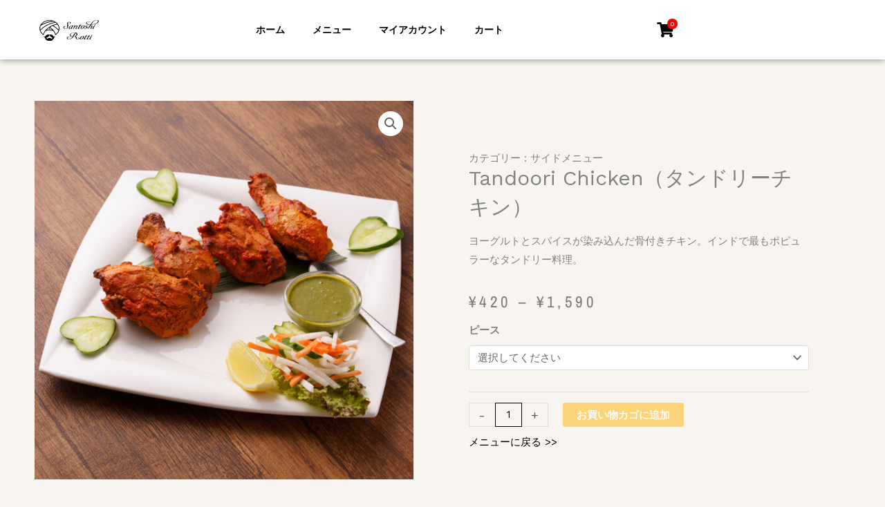

--- FILE ---
content_type: text/css
request_url: https://santoshi-toyama.com/takeout/wp-content/plugins/coderockz-woocommerce-delivery-date-time-pro/block/assets/css/frontend.css?ver=1.4.80
body_size: 1751
content:
@-webkit-keyframes spinner__animation{0%{-webkit-animation-timing-function:cubic-bezier(0.5856,0.0703,0.4143,0.9297);animation-timing-function:cubic-bezier(0.5856,0.0703,0.4143,0.9297);-webkit-transform:rotate(0);transform:rotate(0)}to{-webkit-transform:rotate(1turn);transform:rotate(1turn)}}@keyframes spinner__animation{0%{-webkit-animation-timing-function:cubic-bezier(0.5856,0.0703,0.4143,0.9297);animation-timing-function:cubic-bezier(0.5856,0.0703,0.4143,0.9297);-webkit-transform:rotate(0);transform:rotate(0)}to{-webkit-transform:rotate(1turn);transform:rotate(1turn)}}.coderockz-woo-delivery-block-container{margin-top:48px;position:relative;z-index:1}.coderockz-woo-delivery-block-container.processing,.coderockz-woo-delivery-text-label,.coderockz-woo-delivery-textarea-label{pointer-events:none}.coderockz-woo-delivery-block-container.processing>*{opacity:.5}.coderockz-woo-delivery-block-container .wc-blocks-components-select__select:focus-visible,.coderockz-woo-delivery-block-container input.form-control.input:focus-visible{outline:0!important}.coderockz-woo-delivery-block-container.processing::after{-webkit-animation:1s linear infinite spinner__animation;animation:1s linear infinite spinner__animation;-webkit-backface-visibility:hidden;backface-visibility:hidden;border:.2em solid;border-left:.2em solid transparent;border-radius:50%;-webkit-box-sizing:border-box;box-sizing:border-box;content:" ";width:1em;height:1em;left:50%;margin:-.5em 0 0 -.5em;position:absolute;top:50%;-webkit-transform:translateZ(0) scale(.5);transform:translateZ(0) scale(.5);-webkit-transform-origin:50% 50%;-ms-transform-origin:50% 50%;transform-origin:50% 50%}.coderockz-woo-delivery-block-container.processing.custom::after{opacity:0;visibility:hidden}.coderockz-woo-delivery-block-container .spinner{width:auto;max-width:54px;height:auto;-o-object-fit:cover;object-fit:cover;position:absolute;z-index:2;left:50%;top:50%;-webkit-transform:translate(-50%,-50%);-ms-transform:translate(-50%,-50%);transform:translate(-50%,-50%);display:none;-webkit-transition:.3s;-o-transition:.3s;transition:.3s}.coderockz-woo-delivery-block-container.processing>.spinner{opacity:1}.coderockz-woo-delivery-block-container.processing .spinner{display:block}.coderockz-woo-delivery-block-container input,.coderockz-woo-delivery-block-container select{cursor:pointer}.coderockz-woo-delivery-block-container input[type=number]{cursor:text}.wc-block-components-form .coderockz-woo-delivery-text-input.wc-block-components-text-input label{color:#2b2d2f}.has-error .coderockz-woo-delivery-text-input.wc-block-components-text-input label{color:#cc1818!important}.has-error .coderockz-woo-delivery-text-input.wc-block-components-text-input input[type=number],.has-error .coderockz-woo-delivery-text-input.wc-block-components-text-input input[type=text]{color:#cc1818!important;border-color:#cc1818!important}:not(.has-error) .coderockz-woo-delivery-select.wc-blocks-components-select.not-selected .wc-blocks-components-select__select{color:#aaa}.has-error .coderockz-woo-delivery-select.wc-blocks-components-select.not-selected .wc-blocks-components-select__select,.has-error .coderockz-woo-delivery-textarea textarea{color:#cc1818;border-color:#cc1818}.has-error .wc-blocks-components-select:not(.not-selected) .wc-blocks-components-select__label,.has-error .wc-blocks-components-select:not(.not-selected) .wc-blocks-components-select__select,:not(.has-error) .coderockz-woo-delivery-select.wc-blocks-components-select.not-selected .wc-blocks-components-select__select option{color:#2b2d2f}.has-error .coderockz-woo-delivery-select.wc-blocks-components-select.not-selected .wc-blocks-components-select__select option:disabled,:not(.has-error) .coderockz-woo-delivery-select.wc-blocks-components-select.not-selected .wc-blocks-components-select__select option:disabled{color:light-dark(graytext,#aaa)}.hide-disabled .wc-blocks-components-select__select option:disabled,.wc-blocks-components-select__select .invisible{display:none}.coderockz-woo-additional-note-container,.wc-block-components-form .wc-block-components-text-input.coderockz-woo-delivery-text-input:only-child,.wc-block-components-form .wc-block-components-text-input.coderockz-woo-pickup-text-input:only-child{margin-top:16px}.coderockz-woo-delivery-block-container .wc-block-components-text-input.coderockz-woo-delivery-text-input,.coderockz-woo-delivery-block-container .wc-blocks-components-select.coderockz-woo-delivery-select{margin-top:16px!important}.coderockz-woo-delivery-text-input.wc-block-components-text-input input:-ms-input-placeholder{color:#aaa!important}.coderockz-woo-delivery-text-input.wc-block-components-text-input input::placeholder{color:#aaa!important}.has-error .coderockz-woo-delivery-text-input.wc-block-components-text-input input:-ms-input-placeholder{color:#cc1818!important}.has-error .coderockz-woo-delivery-text-input.wc-block-components-text-input input::placeholder{color:#cc1818!important}.coderockz-woo-delivery-text-input.wc-block-components-text-input input::-webkit-input-placeholder{color:#aaa!important}.has-error .coderockz-woo-delivery-text-input.wc-block-components-text-input input::-webkit-input-placeholder{color:#cc1818!important}.coderockz-woo-delivery-text-input.wc-block-components-text-input input::-ms-input-placeholder{color:#aaa!important}.has-error .coderockz-woo-delivery-text-input.wc-block-components-text-input input::-ms-input-placeholder{color:#cc1818!important}.coderockz-woo-delivery-text-input.wc-block-components-text-input input::-moz-placeholder{color:#aaa!important}.has-error .coderockz-woo-delivery-text-input.wc-block-components-text-input input::-moz-placeholder{color:#cc1818!important}.coderockz-woo-info-card{border:1px solid hsla(0,0%,7%,.25);border-radius:4px;font-size:.875em;margin:.5em 0 0;padding:1em 2em 1em 1em;position:relative}.coderockz-woo-info-card .card-header{margin:0 0 6px;font-size:1.25em}.coderockz-woo-info-card p{margin:0 0 6px}.coderockz-woo-info-card p:last-child{margin:0}.coderockz-woo-info-card p b{font-weight:500}.coderockz-woo-info-card .card-close{position:absolute;right:10px;top:10px;width:16px;height:16px;padding:4px;cursor:pointer}.coderockz-woo-dynamic-notice p,.coderockz-woo-map-url{line-height:1;font-size:.75em;margin:10px 0 0 2px}.coderockz-woo-dynamic-notice.warning p,.has-error .coderockz-woo-additional-note-remaining,.has-error .coderockz-woo-delivery-textarea-label{color:#cc1818}.coderockz-woo-map-url a{color:#0914ea;text-decoration:none;outline:0}.wc-blocks-components-select .wc-blocks-components-select__select:disabled{opacity:1;border-color:hsla(0,0%,7%,.25)}.locked .wc-blocks-components-select .wc-blocks-components-select__expand{fill:hsla(0,0%,7%,0.25)}.wc-block-components-form .locked .wc-block-components-text-input input[type=text],.wc-block-components-form .locked .wc-block-components-text-input input[type=text]:focus{border-color:hsla(0,0%,7%,.25);outline:0}.coderockz_woo_delivery_additional_message{margin:-3px 0 8px}.has-error .wc-blocks-components-select:not(.not-selected) .wc-blocks-components-select__expand{fill:#2b2d2f}.coderockz-woo-delivery-textarea textarea{display:block;resize:vertical}.coderockz-woo-additional-note-container .coderockz-woo-delivery-textarea{position:relative;z-index:1}.coderockz-woo-additional-note-container .coderockz-woo-delivery-textarea textarea{padding:1em .5em 2em;line-height:1.25}.coderockz-woo-additional-note-container .coderockz-woo-delivery-textarea.is-active textarea{padding:1.5em .5em}.coderockz-woo-additional-note-remaining{margin:0;font-size:.75em;text-align:right;color:#2b2d2f;position:absolute;right:10px;bottom:3px;pointer-events:none}.coderockz-woo-delivery-textarea-label{color:#2b2d2f;cursor:text;font-family:inherit;font-size:1em;font-style:inherit;font-weight:inherit;left:.5625em;letter-spacing:inherit;line-height:1.25;margin:0!important;max-width:calc(100% - 32px);overflow:hidden;position:absolute;text-decoration:inherit;-o-text-overflow:ellipsis;text-overflow:ellipsis;text-transform:inherit;top:1.562em;-webkit-transform:translateY(-50%);-ms-transform:translateY(-50%);transform:translateY(-50%);-webkit-transform-origin:top left;-ms-transform-origin:top left;transform-origin:top left;-webkit-transition:.2s;-o-transition:.2s;transition:.2s}.is-active .coderockz-woo-delivery-textarea-label{top:0;-webkit-transform:translateY(7px) scale(.75);-ms-transform:translateY(7px) scale(.75);transform:translateY(7px) scale(.75)}.coderockz-woo-delivery-textarea textarea:-ms-input-placeholder{color:#aaa!important}.coderockz-woo-delivery-textarea textarea::placeholder{color:#aaa!important}.has-error .coderockz-woo-delivery-textarea textarea:-ms-input-placeholder{color:#cc1818!important}.has-error .coderockz-woo-delivery-textarea textarea::placeholder{color:#cc1818!important}.coderockz-woo-delivery-textarea textarea::-webkit-input-placeholder{color:#aaa!important}.has-error .coderockz-woo-delivery-textarea textarea::-webkit-input-placeholder{color:#cc1818!important}.coderockz-woo-delivery-textarea textarea::-ms-input-placeholder{color:#aaa!important}.has-error .coderockz-woo-delivery-textarea textarea::-ms-input-placeholder{color:#cc1818!important}.coderockz-woo-delivery-textarea textarea::-moz-placeholder{color:#aaa!important}.has-error .coderockz-woo-delivery-textarea textarea::-moz-placeholder{color:#976c6c!important}.coderockz-woo-additional-note-remaining.zero,.has-error .coderockz-woo-additional-note-remaining.zero{color:orange}.wc-block-components-form .wc-block-components-text-input input[type=number]:focus,.wc-block-components-form .wc-block-components-text-input input[type=text]:focus,.wc-block-components-form .wc-block-components-textarea:focus,.wc-block-components-form .wc-blocks-components-select .wc-blocks-components-select__select:focus{border-width:1px!important}

--- FILE ---
content_type: text/css
request_url: https://santoshi-toyama.com/takeout/wp-content/uploads/elementor/css/post-1794.css?ver=1767918596
body_size: 1166
content:
.elementor-1794 .elementor-element.elementor-element-7f43620{--display:flex;--flex-direction:row;--container-widget-width:calc( ( 1 - var( --container-widget-flex-grow ) ) * 100% );--container-widget-height:100%;--container-widget-flex-grow:1;--container-widget-align-self:stretch;--flex-wrap-mobile:wrap;--align-items:center;box-shadow:0px 0px 10px 0px rgba(0,0,0,0.5);}.elementor-1794 .elementor-element.elementor-element-7f43620:not(.elementor-motion-effects-element-type-background), .elementor-1794 .elementor-element.elementor-element-7f43620 > .elementor-motion-effects-container > .elementor-motion-effects-layer{background-color:var( --e-global-color-27b38aff );}.elementor-1794 .elementor-element.elementor-element-cfd108f{--display:flex;--flex-direction:row;--container-widget-width:calc( ( 1 - var( --container-widget-flex-grow ) ) * 100% );--container-widget-height:100%;--container-widget-flex-grow:1;--container-widget-align-self:stretch;--flex-wrap-mobile:wrap;--justify-content:flex-start;--align-items:center;--margin-top:0px;--margin-bottom:0px;--margin-left:0px;--margin-right:0px;--padding-top:0px;--padding-bottom:0px;--padding-left:0px;--padding-right:0px;}.elementor-1794 .elementor-element.elementor-element-587952f > .elementor-widget-container{margin:0px 0px 0px 0px;padding:0px 0px 0px 0px;}.elementor-1794 .elementor-element.elementor-element-587952f{text-align:start;}.elementor-1794 .elementor-element.elementor-element-587952f img{width:40%;}.elementor-1794 .elementor-element.elementor-element-9440b5f{--display:flex;--flex-direction:row;--container-widget-width:calc( ( 1 - var( --container-widget-flex-grow ) ) * 100% );--container-widget-height:100%;--container-widget-flex-grow:1;--container-widget-align-self:stretch;--flex-wrap-mobile:wrap;--justify-content:center;--align-items:center;}.elementor-1794 .elementor-element.elementor-element-92fe27a .elementor-menu-toggle{margin:0 auto;background-color:#02010100;}.elementor-1794 .elementor-element.elementor-element-92fe27a .elementor-nav-menu .elementor-item{font-size:14px;font-weight:bold;}.elementor-1794 .elementor-element.elementor-element-92fe27a .elementor-nav-menu--main .elementor-item{color:#000000;fill:#000000;}.elementor-1794 .elementor-element.elementor-element-92fe27a .elementor-nav-menu--dropdown a:hover,
					.elementor-1794 .elementor-element.elementor-element-92fe27a .elementor-nav-menu--dropdown a:focus,
					.elementor-1794 .elementor-element.elementor-element-92fe27a .elementor-nav-menu--dropdown a.elementor-item-active,
					.elementor-1794 .elementor-element.elementor-element-92fe27a .elementor-nav-menu--dropdown a.highlighted,
					.elementor-1794 .elementor-element.elementor-element-92fe27a .elementor-menu-toggle:hover,
					.elementor-1794 .elementor-element.elementor-element-92fe27a .elementor-menu-toggle:focus{color:var( --e-global-color-4d24716f );}.elementor-1794 .elementor-element.elementor-element-92fe27a .elementor-nav-menu--dropdown a:hover,
					.elementor-1794 .elementor-element.elementor-element-92fe27a .elementor-nav-menu--dropdown a:focus,
					.elementor-1794 .elementor-element.elementor-element-92fe27a .elementor-nav-menu--dropdown a.elementor-item-active,
					.elementor-1794 .elementor-element.elementor-element-92fe27a .elementor-nav-menu--dropdown a.highlighted{background-color:var( --e-global-color-27b38aff );}.elementor-1794 .elementor-element.elementor-element-92fe27a div.elementor-menu-toggle{color:#000000;}.elementor-1794 .elementor-element.elementor-element-92fe27a div.elementor-menu-toggle svg{fill:#000000;}.elementor-1794 .elementor-element.elementor-element-94306d2{--display:flex;--flex-direction:row;--container-widget-width:calc( ( 1 - var( --container-widget-flex-grow ) ) * 100% );--container-widget-height:100%;--container-widget-flex-grow:1;--container-widget-align-self:stretch;--flex-wrap-mobile:wrap;--justify-content:flex-end;--align-items:center;--margin-top:0px;--margin-bottom:0px;--margin-left:0px;--margin-right:0px;--padding-top:0px;--padding-bottom:0px;--padding-left:0px;--padding-right:0px;}.elementor-1794 .elementor-element.elementor-element-5910411 .uael-mc{justify-content:flex-end;}.elementor-1794 .elementor-element.elementor-element-5910411 .uael-mc__btn-badge{border-radius:100%;top:-0.5em;right:-0.5em;font-size:10px;color:#ffffff;background-color:#FF0000;}.elementor-1794 .elementor-element.elementor-element-5910411 .uael-mc-dropdown__header-badge{border-radius:100%;margin-left:2px;}.elementor-1794 .elementor-element.elementor-element-5910411 .uael-mc-modal__header-badge{border-radius:100%;margin-left:2px;}.elementor-1794 .elementor-element.elementor-element-5910411 .uael-mc-offcanvas__header-badge{border-radius:100%;margin-left:2px;}.elementor-1794 .elementor-element.elementor-element-5910411 .uael-mc__btn-icon{font-size:22px;color:var( --e-global-color-4d24716f );}.elementor-1794 .elementor-element.elementor-element-5910411 .uael-mc-dropdown__header-icon{font-size:24px;}.elementor-1794 .elementor-element.elementor-element-5910411 .uael-mc-modal__header-icon{font-size:24px;}.elementor-1794 .elementor-element.elementor-element-5910411 .uael-mc-offcanvas__header-icon{font-size:24px;}.elementor-1794 .elementor-element.elementor-element-5910411 .uael-mc-offcanvas-wrap{background-color:rgba(0,0,0,0.75);}.elementor-1794 .elementor-element.elementor-element-5910411 .uael-close-o{color:#000000;background-color:#ffffff;border-style:solid;}.elementor-1794 .elementor-element.elementor-element-5910411 ul.woocommerce-mini-cart.cart_list.product_list_widget li a.remove.remove_from_cart_button{color:var( --e-global-color-secondary );}.elementor-1794 .elementor-element.elementor-element-5910411 .woocommerce-mini-cart__buttons a{font-size:13px;}.elementor-theme-builder-content-area{height:400px;}.elementor-location-header:before, .elementor-location-footer:before{content:"";display:table;clear:both;}@media(max-width:1024px){.elementor-1794 .elementor-element.elementor-element-587952f img{width:50%;}.elementor-1794 .elementor-element.elementor-element-92fe27a .elementor-nav-menu--dropdown a{padding-top:25px;padding-bottom:25px;}.elementor-1794 .elementor-element.elementor-element-92fe27a .elementor-nav-menu--main > .elementor-nav-menu > li > .elementor-nav-menu--dropdown, .elementor-1794 .elementor-element.elementor-element-92fe27a .elementor-nav-menu__container.elementor-nav-menu--dropdown{margin-top:30px !important;}}@media(min-width:768px){.elementor-1794 .elementor-element.elementor-element-cfd108f{--width:25%;}.elementor-1794 .elementor-element.elementor-element-9440b5f{--width:50%;}.elementor-1794 .elementor-element.elementor-element-94306d2{--width:25%;}}@media(max-width:1024px) and (min-width:768px){.elementor-1794 .elementor-element.elementor-element-cfd108f{--width:30%;}.elementor-1794 .elementor-element.elementor-element-9440b5f{--width:30%;}.elementor-1794 .elementor-element.elementor-element-94306d2{--width:30%;}}@media(max-width:767px){.elementor-1794 .elementor-element.elementor-element-7f43620{--justify-content:space-around;--align-items:center;--container-widget-width:calc( ( 1 - var( --container-widget-flex-grow ) ) * 100% );}.elementor-1794 .elementor-element.elementor-element-cfd108f{--width:25%;--flex-direction:column;--container-widget-width:100%;--container-widget-height:initial;--container-widget-flex-grow:0;--container-widget-align-self:initial;--flex-wrap-mobile:wrap;--justify-content:flex-end;}.elementor-1794 .elementor-element.elementor-element-587952f img{width:100%;}.elementor-1794 .elementor-element.elementor-element-9440b5f{--width:38%;--justify-content:center;}.elementor-1794 .elementor-element.elementor-element-92fe27a .elementor-nav-menu--main > .elementor-nav-menu > li > .elementor-nav-menu--dropdown, .elementor-1794 .elementor-element.elementor-element-92fe27a .elementor-nav-menu__container.elementor-nav-menu--dropdown{margin-top:26px !important;}.elementor-1794 .elementor-element.elementor-element-94306d2{--width:25%;--flex-direction:column;--container-widget-width:100%;--container-widget-height:initial;--container-widget-flex-grow:0;--container-widget-align-self:initial;--flex-wrap-mobile:wrap;--justify-content:flex-end;}.elementor-1794 .elementor-element.elementor-element-5910411 .uael-mc__btn-icon{font-size:18px;}}

--- FILE ---
content_type: text/css
request_url: https://santoshi-toyama.com/takeout/wp-content/uploads/elementor/css/post-2556.css?ver=1767918596
body_size: 623
content:
.elementor-2556 .elementor-element.elementor-element-d7995db{--display:flex;--flex-direction:column;--container-widget-width:calc( ( 1 - var( --container-widget-flex-grow ) ) * 100% );--container-widget-height:initial;--container-widget-flex-grow:0;--container-widget-align-self:initial;--flex-wrap-mobile:wrap;--justify-content:center;--align-items:center;}.elementor-2556 .elementor-element.elementor-element-d7995db:not(.elementor-motion-effects-element-type-background), .elementor-2556 .elementor-element.elementor-element-d7995db > .elementor-motion-effects-container > .elementor-motion-effects-layer{background-color:var( --e-global-color-astglobalcolor5 );}.elementor-2556 .elementor-element.elementor-element-1040fdd .menu-item a.uael-menu-item,.elementor-2556 .elementor-element.elementor-element-1040fdd .menu-item a.uael-sub-menu-item{padding-left:30px;padding-right:30px;}.elementor-2556 .elementor-element.elementor-element-1040fdd .menu-item a.uael-menu-item, .elementor-2556 .elementor-element.elementor-element-1040fdd .menu-item a.uael-sub-menu-item{padding-top:15px;padding-bottom:15px;}.elementor-2556 .elementor-element.elementor-element-1040fdd ul.sub-menu{width:220px;}.elementor-2556 .elementor-element.elementor-element-1040fdd .sub-menu li a.uael-sub-menu-item,
						.elementor-2556 .elementor-element.elementor-element-1040fdd nav.uael-dropdown li a.uael-menu-item,
						.elementor-2556 .elementor-element.elementor-element-1040fdd nav.uael-dropdown li a.uael-sub-menu-item,
						.elementor-2556 .elementor-element.elementor-element-1040fdd nav.uael-dropdown-expandible li a.uael-menu-item,
						.elementor-2556 .elementor-element.elementor-element-1040fdd nav.uael-dropdown-expandible li a.uael-sub-menu-item{padding-left:15px;padding-right:15px;}.elementor-2556 .elementor-element.elementor-element-1040fdd .sub-menu a.uael-sub-menu-item,
						 .elementor-2556 .elementor-element.elementor-element-1040fdd nav.uael-dropdown li a.uael-menu-item,
						 .elementor-2556 .elementor-element.elementor-element-1040fdd nav.uael-dropdown li a.uael-sub-menu-item,
						 .elementor-2556 .elementor-element.elementor-element-1040fdd nav.uael-dropdown-expandible li a.uael-menu-item,
						 .elementor-2556 .elementor-element.elementor-element-1040fdd nav.uael-dropdown-expandible li a.uael-sub-menu-item{padding-top:15px;padding-bottom:15px;}.elementor-2556 .elementor-element.elementor-element-1040fdd .menu-item a.uael-menu-item{font-size:14px;font-weight:bold;}.elementor-2556 .elementor-element.elementor-element-1040fdd .sub-menu,
								.elementor-2556 .elementor-element.elementor-element-1040fdd nav.uael-dropdown,
								.elementor-2556 .elementor-element.elementor-element-1040fdd .uael-nav-menu nav.uael-dropdown-expandible,
								.elementor-2556 .elementor-element.elementor-element-1040fdd .uael-nav-menu nav.uael-dropdown-expandible .menu-item a.uael-menu-item,
								.elementor-2556 .elementor-element.elementor-element-1040fdd .uael-nav-menu nav.uael-dropdown-expandible .menu-item .sub-menu,
								.elementor-2556 .elementor-element.elementor-element-1040fdd nav.uael-dropdown .menu-item a.uael-menu-item,
								.elementor-2556 .elementor-element.elementor-element-1040fdd nav.uael-dropdown .menu-item a.uael-sub-menu-item{background-color:#fff;}.elementor-2556 .elementor-element.elementor-element-1040fdd .sub-menu li.menu-item:not(:last-child),
						.elementor-2556 .elementor-element.elementor-element-1040fdd nav.uael-dropdown li.menu-item:not(:last-child),
						.elementor-2556 .elementor-element.elementor-element-1040fdd nav.uael-dropdown-expandible li.menu-item:not(:last-child){border-bottom-style:solid;border-bottom-color:#c4c4c4;border-bottom-width:1px;}.elementor-2556 .elementor-element.elementor-element-bc96079 > .elementor-widget-container{margin:0px 0px 20px 0px;}.elementor-2556 .elementor-element.elementor-element-bc96079 .elementor-heading-title{font-size:13px;color:var( --e-global-color-4d24716f );}.elementor-theme-builder-content-area{height:400px;}.elementor-location-header:before, .elementor-location-footer:before{content:"";display:table;clear:both;}

--- FILE ---
content_type: text/css
request_url: https://santoshi-toyama.com/takeout/wp-content/uploads/elementor/css/post-2459.css?ver=1767918991
body_size: 915
content:
.elementor-2459 .elementor-element.elementor-element-045b36d{--display:flex;--flex-direction:row;--container-widget-width:calc( ( 1 - var( --container-widget-flex-grow ) ) * 100% );--container-widget-height:100%;--container-widget-flex-grow:1;--container-widget-align-self:stretch;--flex-wrap-mobile:wrap;--align-items:center;--gap:20px 20px;--row-gap:20px;--column-gap:20px;--padding-top:50px;--padding-bottom:50px;--padding-left:10px;--padding-right:10px;}.elementor-2459 .elementor-element.elementor-element-c324c26{--display:flex;--justify-content:center;}.elementor-2459 .elementor-element.elementor-element-705d926{--display:flex;--flex-direction:column;--container-widget-width:100%;--container-widget-height:initial;--container-widget-flex-grow:0;--container-widget-align-self:initial;--flex-wrap-mobile:wrap;--justify-content:center;--padding-top:70px;--padding-bottom:70px;--padding-left:70px;--padding-right:70px;}.elementor-2459 .elementor-element.elementor-element-85bf766 > .elementor-widget-container{margin:0px 0px 0px 0px;}.elementor-2459 .elementor-element.elementor-element-85bf766{text-align:start;}.woocommerce .elementor-2459 .elementor-element.elementor-element-85bf766 .price{color:#7a7a7a;font-family:"Archivo Narrow", Sans-serif;font-size:23px;font-weight:100;text-transform:none;letter-spacing:5.4px;}.woocommerce .elementor-2459 .elementor-element.elementor-element-85bf766 .price ins{color:#0c0c0c;font-size:23px;font-weight:200;}body:not(.rtl) .elementor-2459 .elementor-element.elementor-element-85bf766:not(.elementor-product-price-block-yes) del{margin-right:0px;}body.rtl .elementor-2459 .elementor-element.elementor-element-85bf766:not(.elementor-product-price-block-yes) del{margin-left:0px;}.elementor-2459 .elementor-element.elementor-element-85bf766.elementor-product-price-block-yes del{margin-bottom:0px;}.elementor-2459 .elementor-element.elementor-element-301dd51 .cart button, .elementor-2459 .elementor-element.elementor-element-301dd51 .cart .button{font-family:"Archivo Narrow", Sans-serif;}.elementor-2459 .elementor-element.elementor-element-301dd51 .quantity .qty{border-radius:0px 0px 0px 0px;color:#000000;background-color:rgba(255,255,255,0.08);border-color:#000000;transition:all 0.2s;}.elementor-2459 .elementor-element.elementor-element-301dd51 .quantity .qty:focus{color:#000000;}.elementor-2459 .elementor-element.elementor-element-ae45ec8 .elementor-heading-title{color:#000000;}.elementor-2459 .elementor-element.elementor-element-ebfdcdf{--display:flex;--padding-top:50px;--padding-bottom:50px;--padding-left:10px;--padding-right:10px;}.elementor-2459 .elementor-element.elementor-element-8650f4e .uael-woocommerce li.product{padding-right:calc( 20px/2 );padding-left:calc( 20px/2 );margin-bottom:35px;}.elementor-2459 .elementor-element.elementor-element-8650f4e .uael-woocommerce ul.products{margin-left:calc( -20px/2 );margin-right:calc( -20px/2 );}.elementor-2459 .elementor-element.elementor-element-8650f4e .uael-woo-products-summary-wrap{padding:12px 12px 12px 12px;}.elementor-2459 .elementor-element.elementor-element-8650f4e .uael-woo-product-wrapper{background-color:#ffffff;}.elementor-2459 .elementor-element.elementor-element-8650f4e .uael-sale-flash-wrap .uael-onsale{min-height:3em;min-width:3em;line-height:3em;}.elementor-2459 .elementor-element.elementor-element-8650f4e .uael-featured{min-height:3em;min-width:3em;line-height:3em;}.elementor-2459 .elementor-element.elementor-element-96688dc{text-align:center;}.elementor-2459 .elementor-element.elementor-element-96688dc .elementor-heading-title{color:#000000;}@media(max-width:1024px){.elementor-2459 .elementor-element.elementor-element-c324c26{--padding-top:30px;--padding-bottom:30px;--padding-left:30px;--padding-right:30px;}.elementor-2459 .elementor-element.elementor-element-705d926{--padding-top:30px;--padding-bottom:30px;--padding-left:30px;--padding-right:30px;}}@media(max-width:767px){.elementor-2459 .elementor-element.elementor-element-c324c26{--margin-top:0px;--margin-bottom:0px;--margin-left:0px;--margin-right:0px;--padding-top:0px;--padding-bottom:0px;--padding-left:0px;--padding-right:0px;}.elementor-2459 .elementor-element.elementor-element-705d926{--padding-top:20px;--padding-bottom:20px;--padding-left:20px;--padding-right:20px;}.elementor-2459 .elementor-element.elementor-element-301dd51 .cart button, .elementor-2459 .elementor-element.elementor-element-301dd51 .cart .button{font-size:11px;}.elementor-2459 .elementor-element.elementor-element-8650f4e .uael-woocommerce .uael-woo-products-summary-wrap .button{padding:10px 15px 10px 15px;font-size:10px;}}

--- FILE ---
content_type: image/svg+xml
request_url: https://santoshi-toyama.com/takeout/wp-content/uploads/2020/02/logo_takeout.svg
body_size: 8074
content:
<svg xmlns="http://www.w3.org/2000/svg" xmlns:xlink="http://www.w3.org/1999/xlink" id="Layer_2" x="0px" y="0px" viewBox="0 0 2100 712.2750854" style="enable-background:new 0 0 2100 712.2750854;" xml:space="preserve"><g id="XMLID_3_">	<path id="XMLID_40_" d="M625.6930542,491.9527893c-29.2036743-33.8392944-73.7045898-9.2709961-73.7045898-9.2709961  s-44.5009766-24.5682983-73.7047729,9.2709961c-29.2037048,33.8392639-51.4541626,49.6000061-79.7310486,30.1308289  c0,0,68.605835,97.3457642,153.4358215-26.8859253c84.829834,124.2316895,153.4353638,26.8859253,153.4353638,26.8859253  C677.1472778,541.5527954,654.8967896,525.7920532,625.6930542,491.9527893z"></path>	<path id="XMLID_39_" d="M628.4856567,548.274353c0,0-6.9532471,34.2757568-21.2074585,35.4576416  c-14.2542114,1.1819458-18.1013184-19.6986694-55.2900391-19.6986694c-37.1884766,0-41.0355835,20.8806152-55.2897339,19.6986694  c-14.2542114-1.1818848-21.20755-35.4576416-21.20755-35.4576416h-43.805542  c20.1644897,83.1503906,85.9085999,90.1148071,110.7134094,89.6794434c6.3927002-0.1121826,12.7860107-0.1121826,19.178772,0  c24.8048706,0.4353638,90.5491943-6.5290527,110.7137451-89.6794434H628.4856567z"></path>	<g id="XMLID_1_">		<path id="XMLID_11_" d="M796.4967651,372.5506897c4.7271118-16.4444275,7.1967163-33.4814453,7.1967163-50.8197021   c0-43.4396973-15.3986816-83.8813477-41.7908936-117.6302948c-0.2182617-0.3940887-0.4576416-0.7784119-0.7421875-1.1381683   c-13.6746826-17.2888489-30.0294189-32.5276031-48.4024658-45.4665985   c-0.1196899-0.0879211-0.2409058-0.1730042-0.3651123-0.2545166   c-23.56073-16.5289917-50.4425049-29.2529373-79.3348999-37.5764313   c-0.4257202-0.1230927-0.8535156-0.2419205-1.2800903-0.3631058c-1.5852661-0.4485779-3.1715698-0.8934174-4.7686768-1.3155136   c-0.8134766-0.2158127-1.6344604-0.4166794-2.451355-0.6256256c-1.7946777-0.457428-3.5933838-0.9040222-5.4019775-1.3277206   c-1.6442871-0.3865356-3.2919312-0.7658234-4.9494629-1.1244965c-0.7683716-0.1658325-1.5410156-0.3196869-2.3117065-0.4794083   c-1.6025391-0.3330383-3.2095337-0.6560822-4.8235474-0.9627914c-0.723877-0.137291-1.4487305-0.2704544-2.1746216-0.4023285   c-1.7496338-0.3186874-3.5065308-0.6206665-5.2694702-0.9082184c-0.5813599-0.094635-1.1615601-0.1928482-1.7442017-0.2841187   c-2.2573853-0.3541031-4.5237427-0.6863785-6.8018799-0.9888916c-0.0844727-0.0112152-0.168335-0.0245743-0.2529297-0.0356369   c-2.4892578-0.3283081-4.9909058-0.6247101-7.5036011-0.8905182c-0.234436-0.0248795-0.4702759-0.0442581-0.704834-0.0684509   c-2.1405029-0.2212372-4.2891235-0.4188919-6.4457397-0.5940323c-0.6460571-0.0525055-1.2936401-0.0981445-1.9406738-0.1465302   c-1.7679443-0.1319427-3.5405273-0.2489319-5.3187256-0.3496704c-0.7526245-0.0427322-1.5050659-0.0847092-2.2588501-0.1217957   c-1.7542114-0.0858536-3.5140381-0.1528625-5.27771-0.2080383c-0.7009277-0.022049-1.4003296-0.0509033-2.1022949-0.0679932   c-2.4226074-0.0586853-4.8513794-0.0957794-7.2904663-0.0957794c-0.0013428,0-0.0026855,0.0000763-0.0040894,0.0000763   c-0.0013428,0-0.0027466-0.0000763-0.0040283-0.0000763c-2.4390869,0-4.867981,0.0370941-7.2906494,0.0957794   c-0.7014771,0.0170898-1.4005127,0.0458679-2.1011963,0.0679169c-1.7640381,0.0551758-3.5245972,0.122261-5.2793579,0.2082672   c-0.7529907,0.0369339-1.5047607,0.0789108-2.2565918,0.1215668c-1.7793579,0.1008148-3.5532837,0.2178802-5.3224487,0.3498993   c-0.6456909,0.0483093-1.2918701,0.0937195-1.9364624,0.146225c-2.15979,0.1754456-4.3117065,0.3732529-6.4553223,0.5948715   c-0.2312012,0.0238876-0.4637451,0.0431137-0.6949463,0.0675354c-2.5144043,0.2659607-5.0176392,0.5625153-7.5088501,0.8911285   c-0.078064,0.010376-0.1555176,0.0225143-0.2336426,0.0328903c-2.2852478,0.3033524-4.5585632,0.6367722-6.8232117,0.9920197   c-0.577179,0.0905075-1.151947,0.1876526-1.7279968,0.2814484c-1.7702026,0.2886963-3.5340576,0.5918961-5.2908936,0.9118805   c-0.71875,0.1306534-1.4367981,0.2627487-2.1538391,0.3986664c-1.6243591,0.3086166-3.2412415,0.6334915-4.8535156,0.9686661   c-0.7613525,0.1578903-1.5245667,0.3099136-2.2836609,0.4736862c-1.683136,0.3642502-3.3563232,0.7490234-5.0259399,1.1418915   c-1.7541504,0.4114151-3.4990234,0.845108-5.2402039,1.288269c-0.8522339,0.2177277-1.708252,0.4274368-2.5567017,0.652565   c-1.5816345,0.418129-3.1532593,0.858696-4.7234192,1.3030014c-0.4436951,0.1259155-0.8884583,0.2496262-1.3310242,0.3776016   c-51.5972595,14.8680115-96.8124084,43.7559357-128.0841064,83.2924347   c-0.2918396,0.3689117-0.5381775,0.7582703-0.7580261,1.1569366   c-9.1660156,11.7236176-17.0014648,24.2541809-23.3276367,37.4392242   c-0.4624939,0.6833954-0.8158264,1.4272308-1.0569763,2.2045746   c-11.2223816,24.1634369-17.3918152,50.4658356-17.3918152,77.9677277c0,17.3495483,2.4727478,34.3974915,7.2060242,50.8518372   c0.0732727,0.3245544,0.1599426,0.6463928,0.2721252,0.9614258   c12.9570312,44.1510925,42.3508301,83.9367676,84.9202271,113.4634399   c1.4150391,0.9811707,3.074646,1.4830322,4.7477722,1.4830322c1.0510864,0,2.107666-0.1982727,3.1126404-0.6009827   c2.6020508-1.0422974,4.5087585-3.3286133,5.0723572-6.0752563c0.0948486-0.4619446,9.3412781-43.6624756,49.5059509-95.8256226   c30.6413879-13.1375732,63.2183838-19.8139343,96.8753662-19.8139343c33.6303711,0,66.1826782,6.6662903,96.8029175,19.7828979   c9.4017334,12.1617126,16.9028931,23.5195618,22.7879028,33.4897766   c21.2156372,35.9430542,26.7402344,62.1115112,26.7932129,62.3709106   c0.5622559,2.7481079,2.4662476,5.0316772,5.0696411,6.0753479c1.0036011,0.401947,2.0588379,0.6002197,3.1085815,0.6002197   c1.6744995,0,3.336792-0.5038452,4.7532349-1.4863892c42.5517578-29.5150146,71.9388428-69.2796936,84.9035645-113.4087219   C796.324707,373.256012,796.418396,372.9048767,796.4967651,372.5506897z M783.916748,353.5611572   c-37.6715698-39.9881287-82.6723022-75.4229431-134.1275635-105.6171417   c29.9259644-11.6895905,63.586853-22.0939484,101.3886719-30.5027618   c22.6856689,30.2545013,35.8278198,66.0090027,35.8278198,104.2897339   C787.0056763,332.4887085,785.9505005,343.125824,783.916748,353.5611572z M471.0360107,137.0187073   c0.1083679-0.0333557,0.2163696-0.0679932,0.3247986-0.10112c1.5191956-0.465744,3.0485535-0.9134827,4.5820007-1.3535919   c0.58078-0.1661377,1.1625061-0.329834,1.7449341-0.4922333c1.3166199-0.3681335,2.6363831-0.7303314,3.9630432-1.0793152   c0.9370728-0.2457275,1.8792419-0.4796295,2.8204346-0.7156067c1.0618591-0.2670135,2.1199341-0.5409088,3.1879883-0.7956543   c2.0016479-0.4760437,4.0122986-0.9302673,6.0316467-1.3621368c0.6533508-0.1400299,1.312561-0.2676392,1.9680786-0.4030914   c1.5483704-0.3192291,3.0996094-0.6308136,4.6575623-0.9239502c0.6850891-0.1291199,1.3729858-0.2522125,2.0604248-0.3763733   c1.5977173-0.2880096,3.2001038-0.5630493,4.807312-0.8233643c0.6007996-0.0974579,1.2011108-0.1963501,1.8036194-0.2899933   c1.9321289-0.2998352,3.8703613-0.580452,5.8151855-0.8401489c0.2686768-0.0359421,0.5352783-0.0766983,0.8042603-0.1118774   c2.3146973-0.3022842,4.6378174-0.5768661,6.9690552-0.8216019c0.1619873-0.0170212,0.3254395-0.0301514,0.4875488-0.0468597   c2.0650635-0.21315,4.1369629-0.4009552,6.2141113-0.5686951c0.6089478-0.0491486,1.2202148-0.0913544,1.8305054-0.136528   c1.6538696-0.1226425,3.3114624-0.2309265,4.9723511-0.3245697c0.7151489-0.0401382,1.4306641-0.0795212,2.147583-0.1143188   c1.6394653-0.0797501,3.2828979-0.1416397,4.9282837-0.1929245c0.6622314-0.0205231,1.3223267-0.0474625,1.9859009-0.0634155   c2.2747803-0.0549469,4.5537109-0.0891342,6.838562-0.0891342c2.1881104,0,4.3709717,0.0295334,6.5498657,0.0799789   c0.6347046,0.0145721,1.265564,0.0417404,1.8989868,0.0605927c1.5587158,0.0466232,3.116272,0.0989761,4.6694946,0.1711731   c0.7134399,0.0328903,1.4238892,0.0752487,2.1356201,0.1136322c1.487793,0.0803604,2.9737549,0.1685791,4.4561157,0.2723694   c0.7010498,0.0489883,1.4004517,0.1024094,2.0997314,0.1565933c1.5187988,0.1177521,3.0344238,0.2474136,4.546875,0.3895111   c0.6401978,0.0600586,1.2807617,0.119812,1.9194946,0.1843033c1.6282959,0.1643066,3.2520752,0.3451691,4.8725586,0.5375595   c0.5116577,0.0608215,1.0249634,0.1169128,1.5358276,0.1804047c1.9448853,0.2419205,3.8838501,0.5040588,5.8165283,0.7860413   c0.1824951,0.0266342,0.3668213,0.0493774,0.5491943,0.0763855c2.1928711,0.3244171,4.3776855,0.6738586,6.5534668,1.0494843   c0.0955811,0.0165558,0.1901245,0.0354919,0.2856445,0.052124c1.9536133,0.3392944,3.8994141,0.7021027,5.8383179,1.0823669   c0.7279663,0.1430206,1.4508057,0.2969513,2.1762085,0.4456787c0.8444824,0.1727753,1.6860352,0.3526611,2.5274658,0.5331421   c-94.677063,15.6290131-183.7417908,46.6504059-261.0066833,90.9249725   C376.8192749,183.1841278,419.7516479,152.8166809,471.0360107,137.0187073z M332.2563171,251.9232025   c90.4198608-57.4040527,199.8210144-95.2277374,316.6133728-109.4251709   c12.9689331,4.9320679,25.3035278,10.8313446,36.8908081,17.571228   c-73.5617065,15.3565674-142.5418091,39.9126434-205.2935791,73.1739502   c-62.5215149,33.1391754-116.4012756,73.5790253-160.4220886,120.3165741   c-2.0334167-10.4348145-3.0884705-21.0713806-3.0884705-31.8287964   C316.9563599,297.1582642,322.3818054,273.6297607,332.2563171,251.9232025z M392.5949097,466.2796326   c-32.9649658-25.4654541-56.1975098-57.8688049-67.6048889-93.4553528   c90.0978699-99.6983337,225.0061951-170.4708862,380.815155-199.7230682   c12.3546143,8.9719238,23.5739136,19.0089111,33.4738159,29.9283295   c-39.7840576,9.2881775-76.9076538,21.2077637-111.1173706,35.6041565   c-0.522522,0.1620941-1.0278931,0.3757629-1.5110474,0.6377563   c-23.1886597,9.8332214-45.0427246,20.7984314-65.4197998,32.9005432   c-4.4981689,2.6715698-8.9093628,5.4111938-13.2677002,8.1912537c-0.2789307,0.1531677-0.5474854,0.3267822-0.809021,0.5126038   c-37.4889221,24.0180664-69.7504272,52.015564-96.0294495,83.4072876   c-2.7044373,3.2306213-5.2818298,6.4321899-7.7636414,9.6062012c-0.0857849,0.1049194-0.1689758,0.2112427-0.2492371,0.3199768   C412.1412354,413.9081421,398.2211914,448.6526184,392.5949097,466.2796326z M551.9810181,349.4870911   c-25.7323608,0-50.8777771,3.6627502-75.1030273,10.8881226c18.7562256-20.0363464,43.3554688-41.7489929,75.262146-62.6434937   c31.1017456,20.4280396,55.6429443,42.0497437,74.8455811,62.6130676   C602.7911987,353.1390686,577.6793213,349.4870911,551.9810181,349.4870911z M711.3752441,466.2735291   c-9.5787354-30.1253052-43.1309814-109.9019165-143.7407227-178.2685242   c18.5758057-11.1672668,39.3780518-21.9746399,62.6297607-32.0277252   c58.1254883,32.6469574,108.1140137,71.9249115,148.7098389,116.8404388   C767.5682373,408.4038086,744.3375854,440.8077087,711.3752441,466.2735291z"></path>					<ellipse id="XMLID_20_" transform="matrix(0.9732491 -0.2297523 0.2297523 0.9732491 -60.2619667 135.5563812)" cx="551.9882812" cy="326.5609436" rx="12.0583897" ry="12.0583477"></ellipse>	</g></g><g>	<path d="M956.949707,326.7470093c42.3510742,0,47.6010742-28,47.6010742-58.8007812  c0-20.6504059-3.8500977-40.6006012-3.8500977-60.9013824c0-30.1005859,7.3500977-53.9003906,50.7504883-53.9003906  c25.5507812,0,39.2011719,12.9501953,39.2011719,26.9501953c0,10.8505859-9.4501953,22.4003906-31.1513672,28.7001953  l-1.75-3.8496094c9.4501953-5.9501953,15.4003906-17.1503906,15.4003906-26.9501953  c0-11.2001953-7-19.9501953-21.3496094-19.9501953c-22.7504883,0-28.0004883,16.4501953-28.0004883,37.7998047  c0,18.9003906,4.199707,38.8515625,4.199707,60.5517731c0,43.4003906-21.3500977,75.2509766-71.0512695,75.2509766  c-34.300293,0-52.8505859-17.5-52.8505859-35.7001953c0-19.6005859,13.6499023-35.0009766,37.4506836-35.0009766  c11.2001953,0,22.050293,4.5498047,26.9501953,15.0498047l-3.8500977,2.1005859  c-4.2001953-6.6503906-10.8500977-9.7998047-17.5-9.7998047c-14.0004883,0-25.5507812,11.8994141-25.5507812,28  S933.8496094,326.7470093,956.949707,326.7470093z"></path>	<path d="M1095.1972656,312.046814c-17.5009766,16.4501953-31.1513672,19.6005859-41.3007812,19.6005859  c-9.4501953,0-14.3500977-7.3496094-14.3500977-16.1005859c0-32.2001953,48.6499023-71.4013824,81.2006836-71.4013824  c7.3505859,0,14.3505859,2.1005859,18.2001953,8.4003906c7.3505859-3.1494141,14.3505859-8.75,17.8505859-12.25  l3.8505859,1.4003906l-42.7011719,67.9004059c-6.2998047,12.9511719,1.4003906,14.3505859,18.5507812,2.8007812  l2.4492188,2.7998047c-11.8994141,9.4501953-24.5,16.4501953-34.2998047,16.4501953  C1093.0966797,331.6473999,1089.5966797,321.4970093,1095.1972656,312.046814z M1116.546875,278.446228  c4.2001953-7,10.1503906-15.75,10.1503906-21.3496094c0-5.6006012-3.1503906-8.4004059-8.0498047-8.4004059  c-22.4003906,0-56.3515625,36.7500153-56.3515625,60.2011871c0,5.9501953,2.8007812,10.5,8.0507812,10.5  C1083.6464844,319.3973999,1101.4970703,302.5966187,1116.546875,278.446228z"></path>	<path d="M1205.7939453,264.0966187l-0.6992188,1.0498047c17.1503906-16.4502106,30.7998047-21.0009918,42.3505859-21.0009918  c5.9501953,0,14.7001953,2.8007812,14.7001953,14.0009918c0,6.2998047-2.1005859,12.5996094-7.7001953,21.3505859  l-15.75,25.5498047c-10.5009766,17.1503906-3.1503906,19.9501953,15.75,7.3505859l2.4501953,2.7998047  c-11.9003906,9.4501953-24.5009766,16.4501953-34.3007812,16.4501953c-11.5498047,0-15.0507812-10.5-9.1005859-19.9501953  l22.0507812-35.3505859c1.4003906-2.4501953,5.9501953-9.8007812,5.9501953-15.0507812  c0-3.1494141-2.1005859-5.5996246-5.9501953-5.5996246c-19.25,0-37.4501953,20.2998199-50.0507812,40.9502106  l-19.9501953,31.8505859c-1.4003906,2.1005859-2.8007812,3.1503906-4.2001953,3.1503906  c-3.8505859,0-6.2998047-7.3496094-6.2998047-11.2001953c0-7,3.8496094-15.4003906,8.75-22.75l16.7998047-26.9511719  c10.5-17.1504059,3.1503906-19.9502106-15.75-7.3496094l-2.4501953-2.7998047  c11.9003906-9.4502106,24.5009766-16.4511871,34.3007812-16.4511871  C1208.2441406,244.1454315,1211.7441406,254.6464081,1205.7939453,264.0966187z"></path>	<path d="M1281.7382812,331.6473999c-7.7001953,0-11.9003906-4.9003906-11.9003906-10.8505859  c0-2.7998047,0.7001953-5.9492188,2.8007812-9.0996094l38.5-61.2509918h-22.0498047l3.5-6.3007812h22.4003906l10.1503906-15.75  c9.7998047-1.3994141,20.2998047-9.4501953,24.8496094-14l3.8505859,1.4003906l-17.8505859,28.3496094h31.8505859l-3.5,6.3007812  h-32.2001953l-37.4511719,60.5507965c-3.5,5.6005859-2.7998047,8.0498047,2.8007812,8.0498047  c11.5498047,0,23.0996094-11.2001953,28.3496094-16.4501953l3.5,3.1503906  C1319.5390625,318.3475952,1303.0888672,331.6473999,1281.7382812,331.6473999z"></path>	<path d="M1418.5869141,242.3954315c17.5,0,24.5009766,8.7509766,24.8505859,22.0507965  c1.0498047,32.5507812-43.7509766,67.2011719-77.3515625,67.2011719c-17.5,0-24.8496094-9.0996094-25.2001953-22.4003906  C1339.4863281,275.9960327,1386.3867188,242.3954315,1418.5869141,242.3954315z M1359.7861328,317.6473999  c0.3505859,5.9501953,2.7998047,9.7998047,8.4003906,9.7998047c17.1503906,0,56.7001953-45.1503906,56.0009766-71.4013672  c-0.3505859-5.9502106-2.8007812-9.4502106-8.0507812-9.4502106  C1393.0371094,246.5956268,1359.0859375,294.8964233,1359.7861328,317.6473999z"></path>	<path d="M1456.7363281,302.9472046c-1.75,3.5-2.7998047,7.3496094-2.7998047,11.2001953  c0,6.2998047,3.5,13.2998047,13.6503906,13.2998047c11.5498047,0,27.2998047-8.75,27.2998047-19.25  c0-12.25-32.5498047-14-32.5498047-33.6005859c0-16.4501953,24.5-30.4511871,47.6005859-30.4511871  c11.2001953,0,21.7001953,4.9003906,24.8505859,14.0009918l-15.7509766,16.0996094l-2.7998047-2.0996094  c1.75-3.5,3.5-8.4003906,3.5-12.9501953c0-5.6006012-3.8496094-10.8506012-12.9501953-10.8506012  c-9.0996094,0-23.4501953,7.7002106-23.4501953,18.9004059c0,10.5009766,32.5507812,15.0507812,32.5507812,35.0009766  c0,14.3505859-24.8505859,29.4003906-49.7011719,29.4003906c-13.2998047,0-25.2001953-3.8496094-30.4501953-12.25  l17.8496094-18.2001953L1456.7363281,302.9472046z"></path>	<path d="M1606.1845703,225.5956268l-24.5009766,39.2002106c17.1503906-16.0996246,30.4511719-20.6504059,42.0009766-20.6504059  c5.9501953,0,14.7001953,2.8007812,14.7001953,14.0009918c0,6.2998047-2.0996094,12.5996094-7.7001953,21.3505859  l-15.75,25.5498047c-10.5,17.1503906-3.1503906,19.9501953,15.75,7.3505859l2.4501953,2.7998047  c-11.9003906,9.4501953-24.5,16.4501953-34.3007812,16.4501953c-11.5498047,0-15.0498047-10.5-9.0996094-19.9501953  l22.0498047-35.3505859c1.4003906-2.4501953,5.9501953-9.8007812,5.9501953-15.0507812  c0-3.1494141-2.0996094-5.5996246-5.9501953-5.5996246c-16.7998047,0-32.9003906,15.7500153-45.1503906,33.2500153  l-24.8505859,39.5507812c-1.4003906,2.1005859-2.7998047,3.1503906-4.2001953,3.1503906  c-3.8496094,0-6.2998047-7.3496094-6.2998047-11.2001953c0-7,3.8496094-15.4003906,8.75-22.75l43.4003906-69.6513824  c-7.3496094,0.7001953-14.3496094,0.7001953-21,0.7001953c-51.4511719,0-78.0517578-24.1503906-78.0517578-47.2509766  c0-21.0009766,21.7011719-41.3007812,66.8515625-41.3007812c17.8505859,0,35.0009766,3.5,44.4511719,8.4003906  l-2.4501953,3.1494141c-9.1005859-4.2001953-24.8505859-7.3496094-40.9511719-7.3496094  c-26.25,0-52.8505859,8.0498047-52.8505859,33.25c0,32.5507812,41.3007812,43.0507812,79.4511719,43.0507812  c3.1503906,0,6.2998047-0.3496094,9.4501953-0.3496094l2.4501953-3.8505859  c44.8007812-71.7509766,104.6513672-113.0517502,153.3027344-113.0517502c18.9003906,0,55.6503906,7.3505859,55.6503906,34.3007736  C1799.7373047,191.9950409,1687.7353516,214.7450409,1606.1845703,225.5956268z M1613.5341797,214.0458221l-3.1494141,4.5498047  c52.1503906-5.9501953,168.3525391-24.8505859,168.3525391-82.6015625c0-21.3505783-19.6005859-28.3505783-35.3505859-28.3505783  C1693.3359375,107.643486,1639.7851562,172.394455,1613.5341797,214.0458221z"></path>	<path d="M1643.2783203,311.6972046l36.0507812-57.4013824c9.8007812-1.3994141,20.3007812-9.4501953,24.8505859-14  l3.8496094,1.4003906l-39.5498047,63.3506012c-10.5009766,17.1503906-3.1503906,19.9501953,15.75,7.3505859l2.4501953,2.7998047  c-11.9003906,9.4501953-24.5009766,16.4501953-34.3007812,16.4501953  C1640.828125,331.6473999,1637.328125,321.1473999,1643.2783203,311.6972046z M1691.9296875,232.2460175  c0-9.1005859,14.7001953-19.2509766,21-19.2509766c2.4501953,0,4.2001953,1.75,4.2001953,4.9003906  c0,9.1005859-13.6503906,19.9501953-20.6503906,19.9501953c-1.75,0-3.1503906-0.7001953-3.8496094-2.0996094  C1692.2792969,234.6962128,1691.9296875,233.6454315,1691.9296875,232.2460175z"></path></g><g>	<path d="M1191.2255859,513.8764038c22.0498047-2.4501953,44.1005859-15.0507812,44.1005859-42.7011719  c0-14-6.3007812-24.1503906-16.4501953-31.1503906c-29.0507812,23.4501953-44.1005859,76.6513672-75.9511719,114.4521484  c-24.5009766,28.3505859-62.3017578,48.3007812-100.8017578,48.3007812c-23.4506836,0-48.6508789-8.0498047-48.6508789-32.9003906  c0-18.9003906,13.300293-35.0009766,37.4506836-35.0009766c11.2001953,0,22.0498047,4.5507812,26.9501953,15.0507812l-3.5,1.75  c-4.2001953-6.6503906-11.2001953-9.4501953-17.8500977-9.4501953c-14.0004883,0-25.5507812,11.9003906-25.5507812,28  c0,20.6503906,15.4003906,27.6503906,33.6005859,27.6503906c94.1518555,0,97.3012695-126.3515625,162.0522461-163.4521484  c-9.7998047-3.5-21.7001953-5.25-34.6503906-5.25c-37.4501953,0-85.0507812,17.1494141-85.0507812,60.5507812  c0,10.8496094,8.75,26.6005859,24.8496094,26.6005859c7.3505859,0,16.8007812-2.1005859,23.8007812-8.75l2.7998047,3.1494141  c-9.7998047,9.8007812-23.7998047,14.7001953-34.3007812,14.7001953c-24.1503906,0-34.6503906-17.5-34.6503906-33.6005859  c0-44.4501953,60.5517578-67.5507812,102.5517578-67.5507812c11.5507812,0,28.7011719,1.3994141,44.4511719,5.5996094  c8.75-3.5,18.9003906-5.5996094,30.1005859-5.5996094h2.7998047v4.2001953  c-7.7001953,0.3496094-14.3505859,2.0996094-20.6503906,5.25c18.2001953,7,32.9003906,19.25,32.9003906,38.5009766  c0,22.75-22.0498047,37.1005859-51.4501953,43.4003906c43.0507812,11.2001953,16.7998047,81.5517578,60.2001953,81.9013672  c13.6503906,0,23.4511719-9.7998047,23.4511719-23.1005859c0-6.6503906-3.1503906-14-13.6503906-14  c-3.5,0-7,1.4003906-9.8007812,3.8496094l-3.1494141-2.4492188c3.1494141-4.2001953,9.4501953-8.0507812,18.5498047-8.0507812  c15.7509766,0,25.5507812,9.4501953,25.5507812,21.0009766c0,12.9501953-13.6503906,27.6503906-40.9511719,27.6503906  c-83.3007812,0-27.6503906-82.9521484-90.6513672-84.3515625v-4.2001953H1191.2255859z"></path>	<path d="M1400.5185547,513.5258179c17.5009766,0,24.5009766,8.7509766,24.8505859,22.0507812  c1.0498047,32.5507812-43.7509766,67.2011719-77.3515625,67.2011719c-17.5,0-24.8496094-9.0996094-25.2001953-22.4003906  C1321.4179688,547.1264038,1368.3183594,513.5258179,1400.5185547,513.5258179z M1341.7177734,588.777771  c0.3505859,5.9501953,2.7998047,9.7998047,8.4003906,9.7998047c17.1503906,0,56.7011719-45.1503906,56.0009766-71.4013672  c-0.3505859-5.9501953-2.7998047-9.4501953-8.0498047-9.4501953  C1374.96875,517.7260132,1341.0175781,566.0267944,1341.7177734,588.777771z"></path>	<path d="M1435.1660156,602.777771c-7.7001953,0-11.9003906-4.9003906-11.9003906-10.8505859  c0-2.7998047,0.7001953-5.9492188,2.8007812-9.0996094l38.5-61.2509766h-22.0498047l3.5-6.3007812h22.4003906l10.1503906-15.75  c9.7998047-1.3994141,20.2998047-9.4501953,24.8496094-14l3.8505859,1.4003906l-17.8505859,28.3496094h31.8505859l-3.5,6.3007812  h-32.2001953l-37.4511719,60.5507812c-3.5,5.6005859-2.7998047,8.0498047,2.8007812,8.0498047  c11.5498047,0,23.0996094-11.2001953,28.3496094-16.4501953l3.5,3.1503906  C1472.9667969,589.4779663,1456.5166016,602.777771,1435.1660156,602.777771z"></path>	<path d="M1507.2636719,602.777771c-7.7001953,0-11.9003906-4.9003906-11.9003906-10.8505859  c0-2.7998047,0.7001953-5.9492188,2.7998047-9.0996094l38.5009766-61.2509766h-22.0498047l3.5-6.3007812h22.4003906  l10.1494141-15.75c9.8007812-1.3994141,20.3007812-9.4501953,24.8505859-14l3.8505859,1.4003906l-17.8505859,28.3496094h31.8505859  l-3.5,6.3007812h-32.2011719l-37.4501953,60.5507812c-3.5,5.6005859-2.7998047,8.0498047,2.7998047,8.0498047  c11.5507812,0,23.1005859-11.2001953,28.3505859-16.4501953l3.5,3.1503906  C1545.0644531,589.4779663,1528.6142578,602.777771,1507.2636719,602.777771z"></path>	<path d="M1565.0107422,582.8275757l36.0507812-57.4013672c9.8007812-1.3994141,20.3007812-9.4501953,24.8505859-14  l3.8496094,1.4003906l-39.5498047,63.3505859c-10.5009766,17.1503906-3.1503906,19.9501953,15.75,7.3505859l2.4501953,2.7998047  c-11.9003906,9.4501953-24.5009766,16.4501953-34.3007812,16.4501953  C1562.5605469,602.777771,1559.0605469,592.277771,1565.0107422,582.8275757z M1613.6621094,503.3764038  c0-9.1005859,14.7001953-19.2509766,21-19.2509766c2.4501953,0,4.2001953,1.75,4.2001953,4.9003906  c0,9.1005859-13.6503906,19.9501953-20.6503906,19.9501953c-1.75,0-3.1503906-0.7001953-3.8496094-2.0996094  C1614.0117188,505.8265991,1613.6621094,504.7758179,1613.6621094,503.3764038z"></path></g></svg>

--- FILE ---
content_type: image/svg+xml
request_url: https://santoshi-toyama.com/takeout/wp-content/uploads/2020/02/logo_takeout.svg
body_size: 8074
content:
<svg xmlns="http://www.w3.org/2000/svg" xmlns:xlink="http://www.w3.org/1999/xlink" id="Layer_2" x="0px" y="0px" viewBox="0 0 2100 712.2750854" style="enable-background:new 0 0 2100 712.2750854;" xml:space="preserve"><g id="XMLID_3_">	<path id="XMLID_40_" d="M625.6930542,491.9527893c-29.2036743-33.8392944-73.7045898-9.2709961-73.7045898-9.2709961  s-44.5009766-24.5682983-73.7047729,9.2709961c-29.2037048,33.8392639-51.4541626,49.6000061-79.7310486,30.1308289  c0,0,68.605835,97.3457642,153.4358215-26.8859253c84.829834,124.2316895,153.4353638,26.8859253,153.4353638,26.8859253  C677.1472778,541.5527954,654.8967896,525.7920532,625.6930542,491.9527893z"></path>	<path id="XMLID_39_" d="M628.4856567,548.274353c0,0-6.9532471,34.2757568-21.2074585,35.4576416  c-14.2542114,1.1819458-18.1013184-19.6986694-55.2900391-19.6986694c-37.1884766,0-41.0355835,20.8806152-55.2897339,19.6986694  c-14.2542114-1.1818848-21.20755-35.4576416-21.20755-35.4576416h-43.805542  c20.1644897,83.1503906,85.9085999,90.1148071,110.7134094,89.6794434c6.3927002-0.1121826,12.7860107-0.1121826,19.178772,0  c24.8048706,0.4353638,90.5491943-6.5290527,110.7137451-89.6794434H628.4856567z"></path>	<g id="XMLID_1_">		<path id="XMLID_11_" d="M796.4967651,372.5506897c4.7271118-16.4444275,7.1967163-33.4814453,7.1967163-50.8197021   c0-43.4396973-15.3986816-83.8813477-41.7908936-117.6302948c-0.2182617-0.3940887-0.4576416-0.7784119-0.7421875-1.1381683   c-13.6746826-17.2888489-30.0294189-32.5276031-48.4024658-45.4665985   c-0.1196899-0.0879211-0.2409058-0.1730042-0.3651123-0.2545166   c-23.56073-16.5289917-50.4425049-29.2529373-79.3348999-37.5764313   c-0.4257202-0.1230927-0.8535156-0.2419205-1.2800903-0.3631058c-1.5852661-0.4485779-3.1715698-0.8934174-4.7686768-1.3155136   c-0.8134766-0.2158127-1.6344604-0.4166794-2.451355-0.6256256c-1.7946777-0.457428-3.5933838-0.9040222-5.4019775-1.3277206   c-1.6442871-0.3865356-3.2919312-0.7658234-4.9494629-1.1244965c-0.7683716-0.1658325-1.5410156-0.3196869-2.3117065-0.4794083   c-1.6025391-0.3330383-3.2095337-0.6560822-4.8235474-0.9627914c-0.723877-0.137291-1.4487305-0.2704544-2.1746216-0.4023285   c-1.7496338-0.3186874-3.5065308-0.6206665-5.2694702-0.9082184c-0.5813599-0.094635-1.1615601-0.1928482-1.7442017-0.2841187   c-2.2573853-0.3541031-4.5237427-0.6863785-6.8018799-0.9888916c-0.0844727-0.0112152-0.168335-0.0245743-0.2529297-0.0356369   c-2.4892578-0.3283081-4.9909058-0.6247101-7.5036011-0.8905182c-0.234436-0.0248795-0.4702759-0.0442581-0.704834-0.0684509   c-2.1405029-0.2212372-4.2891235-0.4188919-6.4457397-0.5940323c-0.6460571-0.0525055-1.2936401-0.0981445-1.9406738-0.1465302   c-1.7679443-0.1319427-3.5405273-0.2489319-5.3187256-0.3496704c-0.7526245-0.0427322-1.5050659-0.0847092-2.2588501-0.1217957   c-1.7542114-0.0858536-3.5140381-0.1528625-5.27771-0.2080383c-0.7009277-0.022049-1.4003296-0.0509033-2.1022949-0.0679932   c-2.4226074-0.0586853-4.8513794-0.0957794-7.2904663-0.0957794c-0.0013428,0-0.0026855,0.0000763-0.0040894,0.0000763   c-0.0013428,0-0.0027466-0.0000763-0.0040283-0.0000763c-2.4390869,0-4.867981,0.0370941-7.2906494,0.0957794   c-0.7014771,0.0170898-1.4005127,0.0458679-2.1011963,0.0679169c-1.7640381,0.0551758-3.5245972,0.122261-5.2793579,0.2082672   c-0.7529907,0.0369339-1.5047607,0.0789108-2.2565918,0.1215668c-1.7793579,0.1008148-3.5532837,0.2178802-5.3224487,0.3498993   c-0.6456909,0.0483093-1.2918701,0.0937195-1.9364624,0.146225c-2.15979,0.1754456-4.3117065,0.3732529-6.4553223,0.5948715   c-0.2312012,0.0238876-0.4637451,0.0431137-0.6949463,0.0675354c-2.5144043,0.2659607-5.0176392,0.5625153-7.5088501,0.8911285   c-0.078064,0.010376-0.1555176,0.0225143-0.2336426,0.0328903c-2.2852478,0.3033524-4.5585632,0.6367722-6.8232117,0.9920197   c-0.577179,0.0905075-1.151947,0.1876526-1.7279968,0.2814484c-1.7702026,0.2886963-3.5340576,0.5918961-5.2908936,0.9118805   c-0.71875,0.1306534-1.4367981,0.2627487-2.1538391,0.3986664c-1.6243591,0.3086166-3.2412415,0.6334915-4.8535156,0.9686661   c-0.7613525,0.1578903-1.5245667,0.3099136-2.2836609,0.4736862c-1.683136,0.3642502-3.3563232,0.7490234-5.0259399,1.1418915   c-1.7541504,0.4114151-3.4990234,0.845108-5.2402039,1.288269c-0.8522339,0.2177277-1.708252,0.4274368-2.5567017,0.652565   c-1.5816345,0.418129-3.1532593,0.858696-4.7234192,1.3030014c-0.4436951,0.1259155-0.8884583,0.2496262-1.3310242,0.3776016   c-51.5972595,14.8680115-96.8124084,43.7559357-128.0841064,83.2924347   c-0.2918396,0.3689117-0.5381775,0.7582703-0.7580261,1.1569366   c-9.1660156,11.7236176-17.0014648,24.2541809-23.3276367,37.4392242   c-0.4624939,0.6833954-0.8158264,1.4272308-1.0569763,2.2045746   c-11.2223816,24.1634369-17.3918152,50.4658356-17.3918152,77.9677277c0,17.3495483,2.4727478,34.3974915,7.2060242,50.8518372   c0.0732727,0.3245544,0.1599426,0.6463928,0.2721252,0.9614258   c12.9570312,44.1510925,42.3508301,83.9367676,84.9202271,113.4634399   c1.4150391,0.9811707,3.074646,1.4830322,4.7477722,1.4830322c1.0510864,0,2.107666-0.1982727,3.1126404-0.6009827   c2.6020508-1.0422974,4.5087585-3.3286133,5.0723572-6.0752563c0.0948486-0.4619446,9.3412781-43.6624756,49.5059509-95.8256226   c30.6413879-13.1375732,63.2183838-19.8139343,96.8753662-19.8139343c33.6303711,0,66.1826782,6.6662903,96.8029175,19.7828979   c9.4017334,12.1617126,16.9028931,23.5195618,22.7879028,33.4897766   c21.2156372,35.9430542,26.7402344,62.1115112,26.7932129,62.3709106   c0.5622559,2.7481079,2.4662476,5.0316772,5.0696411,6.0753479c1.0036011,0.401947,2.0588379,0.6002197,3.1085815,0.6002197   c1.6744995,0,3.336792-0.5038452,4.7532349-1.4863892c42.5517578-29.5150146,71.9388428-69.2796936,84.9035645-113.4087219   C796.324707,373.256012,796.418396,372.9048767,796.4967651,372.5506897z M783.916748,353.5611572   c-37.6715698-39.9881287-82.6723022-75.4229431-134.1275635-105.6171417   c29.9259644-11.6895905,63.586853-22.0939484,101.3886719-30.5027618   c22.6856689,30.2545013,35.8278198,66.0090027,35.8278198,104.2897339   C787.0056763,332.4887085,785.9505005,343.125824,783.916748,353.5611572z M471.0360107,137.0187073   c0.1083679-0.0333557,0.2163696-0.0679932,0.3247986-0.10112c1.5191956-0.465744,3.0485535-0.9134827,4.5820007-1.3535919   c0.58078-0.1661377,1.1625061-0.329834,1.7449341-0.4922333c1.3166199-0.3681335,2.6363831-0.7303314,3.9630432-1.0793152   c0.9370728-0.2457275,1.8792419-0.4796295,2.8204346-0.7156067c1.0618591-0.2670135,2.1199341-0.5409088,3.1879883-0.7956543   c2.0016479-0.4760437,4.0122986-0.9302673,6.0316467-1.3621368c0.6533508-0.1400299,1.312561-0.2676392,1.9680786-0.4030914   c1.5483704-0.3192291,3.0996094-0.6308136,4.6575623-0.9239502c0.6850891-0.1291199,1.3729858-0.2522125,2.0604248-0.3763733   c1.5977173-0.2880096,3.2001038-0.5630493,4.807312-0.8233643c0.6007996-0.0974579,1.2011108-0.1963501,1.8036194-0.2899933   c1.9321289-0.2998352,3.8703613-0.580452,5.8151855-0.8401489c0.2686768-0.0359421,0.5352783-0.0766983,0.8042603-0.1118774   c2.3146973-0.3022842,4.6378174-0.5768661,6.9690552-0.8216019c0.1619873-0.0170212,0.3254395-0.0301514,0.4875488-0.0468597   c2.0650635-0.21315,4.1369629-0.4009552,6.2141113-0.5686951c0.6089478-0.0491486,1.2202148-0.0913544,1.8305054-0.136528   c1.6538696-0.1226425,3.3114624-0.2309265,4.9723511-0.3245697c0.7151489-0.0401382,1.4306641-0.0795212,2.147583-0.1143188   c1.6394653-0.0797501,3.2828979-0.1416397,4.9282837-0.1929245c0.6622314-0.0205231,1.3223267-0.0474625,1.9859009-0.0634155   c2.2747803-0.0549469,4.5537109-0.0891342,6.838562-0.0891342c2.1881104,0,4.3709717,0.0295334,6.5498657,0.0799789   c0.6347046,0.0145721,1.265564,0.0417404,1.8989868,0.0605927c1.5587158,0.0466232,3.116272,0.0989761,4.6694946,0.1711731   c0.7134399,0.0328903,1.4238892,0.0752487,2.1356201,0.1136322c1.487793,0.0803604,2.9737549,0.1685791,4.4561157,0.2723694   c0.7010498,0.0489883,1.4004517,0.1024094,2.0997314,0.1565933c1.5187988,0.1177521,3.0344238,0.2474136,4.546875,0.3895111   c0.6401978,0.0600586,1.2807617,0.119812,1.9194946,0.1843033c1.6282959,0.1643066,3.2520752,0.3451691,4.8725586,0.5375595   c0.5116577,0.0608215,1.0249634,0.1169128,1.5358276,0.1804047c1.9448853,0.2419205,3.8838501,0.5040588,5.8165283,0.7860413   c0.1824951,0.0266342,0.3668213,0.0493774,0.5491943,0.0763855c2.1928711,0.3244171,4.3776855,0.6738586,6.5534668,1.0494843   c0.0955811,0.0165558,0.1901245,0.0354919,0.2856445,0.052124c1.9536133,0.3392944,3.8994141,0.7021027,5.8383179,1.0823669   c0.7279663,0.1430206,1.4508057,0.2969513,2.1762085,0.4456787c0.8444824,0.1727753,1.6860352,0.3526611,2.5274658,0.5331421   c-94.677063,15.6290131-183.7417908,46.6504059-261.0066833,90.9249725   C376.8192749,183.1841278,419.7516479,152.8166809,471.0360107,137.0187073z M332.2563171,251.9232025   c90.4198608-57.4040527,199.8210144-95.2277374,316.6133728-109.4251709   c12.9689331,4.9320679,25.3035278,10.8313446,36.8908081,17.571228   c-73.5617065,15.3565674-142.5418091,39.9126434-205.2935791,73.1739502   c-62.5215149,33.1391754-116.4012756,73.5790253-160.4220886,120.3165741   c-2.0334167-10.4348145-3.0884705-21.0713806-3.0884705-31.8287964   C316.9563599,297.1582642,322.3818054,273.6297607,332.2563171,251.9232025z M392.5949097,466.2796326   c-32.9649658-25.4654541-56.1975098-57.8688049-67.6048889-93.4553528   c90.0978699-99.6983337,225.0061951-170.4708862,380.815155-199.7230682   c12.3546143,8.9719238,23.5739136,19.0089111,33.4738159,29.9283295   c-39.7840576,9.2881775-76.9076538,21.2077637-111.1173706,35.6041565   c-0.522522,0.1620941-1.0278931,0.3757629-1.5110474,0.6377563   c-23.1886597,9.8332214-45.0427246,20.7984314-65.4197998,32.9005432   c-4.4981689,2.6715698-8.9093628,5.4111938-13.2677002,8.1912537c-0.2789307,0.1531677-0.5474854,0.3267822-0.809021,0.5126038   c-37.4889221,24.0180664-69.7504272,52.015564-96.0294495,83.4072876   c-2.7044373,3.2306213-5.2818298,6.4321899-7.7636414,9.6062012c-0.0857849,0.1049194-0.1689758,0.2112427-0.2492371,0.3199768   C412.1412354,413.9081421,398.2211914,448.6526184,392.5949097,466.2796326z M551.9810181,349.4870911   c-25.7323608,0-50.8777771,3.6627502-75.1030273,10.8881226c18.7562256-20.0363464,43.3554688-41.7489929,75.262146-62.6434937   c31.1017456,20.4280396,55.6429443,42.0497437,74.8455811,62.6130676   C602.7911987,353.1390686,577.6793213,349.4870911,551.9810181,349.4870911z M711.3752441,466.2735291   c-9.5787354-30.1253052-43.1309814-109.9019165-143.7407227-178.2685242   c18.5758057-11.1672668,39.3780518-21.9746399,62.6297607-32.0277252   c58.1254883,32.6469574,108.1140137,71.9249115,148.7098389,116.8404388   C767.5682373,408.4038086,744.3375854,440.8077087,711.3752441,466.2735291z"></path>					<ellipse id="XMLID_20_" transform="matrix(0.9732491 -0.2297523 0.2297523 0.9732491 -60.2619667 135.5563812)" cx="551.9882812" cy="326.5609436" rx="12.0583897" ry="12.0583477"></ellipse>	</g></g><g>	<path d="M956.949707,326.7470093c42.3510742,0,47.6010742-28,47.6010742-58.8007812  c0-20.6504059-3.8500977-40.6006012-3.8500977-60.9013824c0-30.1005859,7.3500977-53.9003906,50.7504883-53.9003906  c25.5507812,0,39.2011719,12.9501953,39.2011719,26.9501953c0,10.8505859-9.4501953,22.4003906-31.1513672,28.7001953  l-1.75-3.8496094c9.4501953-5.9501953,15.4003906-17.1503906,15.4003906-26.9501953  c0-11.2001953-7-19.9501953-21.3496094-19.9501953c-22.7504883,0-28.0004883,16.4501953-28.0004883,37.7998047  c0,18.9003906,4.199707,38.8515625,4.199707,60.5517731c0,43.4003906-21.3500977,75.2509766-71.0512695,75.2509766  c-34.300293,0-52.8505859-17.5-52.8505859-35.7001953c0-19.6005859,13.6499023-35.0009766,37.4506836-35.0009766  c11.2001953,0,22.050293,4.5498047,26.9501953,15.0498047l-3.8500977,2.1005859  c-4.2001953-6.6503906-10.8500977-9.7998047-17.5-9.7998047c-14.0004883,0-25.5507812,11.8994141-25.5507812,28  S933.8496094,326.7470093,956.949707,326.7470093z"></path>	<path d="M1095.1972656,312.046814c-17.5009766,16.4501953-31.1513672,19.6005859-41.3007812,19.6005859  c-9.4501953,0-14.3500977-7.3496094-14.3500977-16.1005859c0-32.2001953,48.6499023-71.4013824,81.2006836-71.4013824  c7.3505859,0,14.3505859,2.1005859,18.2001953,8.4003906c7.3505859-3.1494141,14.3505859-8.75,17.8505859-12.25  l3.8505859,1.4003906l-42.7011719,67.9004059c-6.2998047,12.9511719,1.4003906,14.3505859,18.5507812,2.8007812  l2.4492188,2.7998047c-11.8994141,9.4501953-24.5,16.4501953-34.2998047,16.4501953  C1093.0966797,331.6473999,1089.5966797,321.4970093,1095.1972656,312.046814z M1116.546875,278.446228  c4.2001953-7,10.1503906-15.75,10.1503906-21.3496094c0-5.6006012-3.1503906-8.4004059-8.0498047-8.4004059  c-22.4003906,0-56.3515625,36.7500153-56.3515625,60.2011871c0,5.9501953,2.8007812,10.5,8.0507812,10.5  C1083.6464844,319.3973999,1101.4970703,302.5966187,1116.546875,278.446228z"></path>	<path d="M1205.7939453,264.0966187l-0.6992188,1.0498047c17.1503906-16.4502106,30.7998047-21.0009918,42.3505859-21.0009918  c5.9501953,0,14.7001953,2.8007812,14.7001953,14.0009918c0,6.2998047-2.1005859,12.5996094-7.7001953,21.3505859  l-15.75,25.5498047c-10.5009766,17.1503906-3.1503906,19.9501953,15.75,7.3505859l2.4501953,2.7998047  c-11.9003906,9.4501953-24.5009766,16.4501953-34.3007812,16.4501953c-11.5498047,0-15.0507812-10.5-9.1005859-19.9501953  l22.0507812-35.3505859c1.4003906-2.4501953,5.9501953-9.8007812,5.9501953-15.0507812  c0-3.1494141-2.1005859-5.5996246-5.9501953-5.5996246c-19.25,0-37.4501953,20.2998199-50.0507812,40.9502106  l-19.9501953,31.8505859c-1.4003906,2.1005859-2.8007812,3.1503906-4.2001953,3.1503906  c-3.8505859,0-6.2998047-7.3496094-6.2998047-11.2001953c0-7,3.8496094-15.4003906,8.75-22.75l16.7998047-26.9511719  c10.5-17.1504059,3.1503906-19.9502106-15.75-7.3496094l-2.4501953-2.7998047  c11.9003906-9.4502106,24.5009766-16.4511871,34.3007812-16.4511871  C1208.2441406,244.1454315,1211.7441406,254.6464081,1205.7939453,264.0966187z"></path>	<path d="M1281.7382812,331.6473999c-7.7001953,0-11.9003906-4.9003906-11.9003906-10.8505859  c0-2.7998047,0.7001953-5.9492188,2.8007812-9.0996094l38.5-61.2509918h-22.0498047l3.5-6.3007812h22.4003906l10.1503906-15.75  c9.7998047-1.3994141,20.2998047-9.4501953,24.8496094-14l3.8505859,1.4003906l-17.8505859,28.3496094h31.8505859l-3.5,6.3007812  h-32.2001953l-37.4511719,60.5507965c-3.5,5.6005859-2.7998047,8.0498047,2.8007812,8.0498047  c11.5498047,0,23.0996094-11.2001953,28.3496094-16.4501953l3.5,3.1503906  C1319.5390625,318.3475952,1303.0888672,331.6473999,1281.7382812,331.6473999z"></path>	<path d="M1418.5869141,242.3954315c17.5,0,24.5009766,8.7509766,24.8505859,22.0507965  c1.0498047,32.5507812-43.7509766,67.2011719-77.3515625,67.2011719c-17.5,0-24.8496094-9.0996094-25.2001953-22.4003906  C1339.4863281,275.9960327,1386.3867188,242.3954315,1418.5869141,242.3954315z M1359.7861328,317.6473999  c0.3505859,5.9501953,2.7998047,9.7998047,8.4003906,9.7998047c17.1503906,0,56.7001953-45.1503906,56.0009766-71.4013672  c-0.3505859-5.9502106-2.8007812-9.4502106-8.0507812-9.4502106  C1393.0371094,246.5956268,1359.0859375,294.8964233,1359.7861328,317.6473999z"></path>	<path d="M1456.7363281,302.9472046c-1.75,3.5-2.7998047,7.3496094-2.7998047,11.2001953  c0,6.2998047,3.5,13.2998047,13.6503906,13.2998047c11.5498047,0,27.2998047-8.75,27.2998047-19.25  c0-12.25-32.5498047-14-32.5498047-33.6005859c0-16.4501953,24.5-30.4511871,47.6005859-30.4511871  c11.2001953,0,21.7001953,4.9003906,24.8505859,14.0009918l-15.7509766,16.0996094l-2.7998047-2.0996094  c1.75-3.5,3.5-8.4003906,3.5-12.9501953c0-5.6006012-3.8496094-10.8506012-12.9501953-10.8506012  c-9.0996094,0-23.4501953,7.7002106-23.4501953,18.9004059c0,10.5009766,32.5507812,15.0507812,32.5507812,35.0009766  c0,14.3505859-24.8505859,29.4003906-49.7011719,29.4003906c-13.2998047,0-25.2001953-3.8496094-30.4501953-12.25  l17.8496094-18.2001953L1456.7363281,302.9472046z"></path>	<path d="M1606.1845703,225.5956268l-24.5009766,39.2002106c17.1503906-16.0996246,30.4511719-20.6504059,42.0009766-20.6504059  c5.9501953,0,14.7001953,2.8007812,14.7001953,14.0009918c0,6.2998047-2.0996094,12.5996094-7.7001953,21.3505859  l-15.75,25.5498047c-10.5,17.1503906-3.1503906,19.9501953,15.75,7.3505859l2.4501953,2.7998047  c-11.9003906,9.4501953-24.5,16.4501953-34.3007812,16.4501953c-11.5498047,0-15.0498047-10.5-9.0996094-19.9501953  l22.0498047-35.3505859c1.4003906-2.4501953,5.9501953-9.8007812,5.9501953-15.0507812  c0-3.1494141-2.0996094-5.5996246-5.9501953-5.5996246c-16.7998047,0-32.9003906,15.7500153-45.1503906,33.2500153  l-24.8505859,39.5507812c-1.4003906,2.1005859-2.7998047,3.1503906-4.2001953,3.1503906  c-3.8496094,0-6.2998047-7.3496094-6.2998047-11.2001953c0-7,3.8496094-15.4003906,8.75-22.75l43.4003906-69.6513824  c-7.3496094,0.7001953-14.3496094,0.7001953-21,0.7001953c-51.4511719,0-78.0517578-24.1503906-78.0517578-47.2509766  c0-21.0009766,21.7011719-41.3007812,66.8515625-41.3007812c17.8505859,0,35.0009766,3.5,44.4511719,8.4003906  l-2.4501953,3.1494141c-9.1005859-4.2001953-24.8505859-7.3496094-40.9511719-7.3496094  c-26.25,0-52.8505859,8.0498047-52.8505859,33.25c0,32.5507812,41.3007812,43.0507812,79.4511719,43.0507812  c3.1503906,0,6.2998047-0.3496094,9.4501953-0.3496094l2.4501953-3.8505859  c44.8007812-71.7509766,104.6513672-113.0517502,153.3027344-113.0517502c18.9003906,0,55.6503906,7.3505859,55.6503906,34.3007736  C1799.7373047,191.9950409,1687.7353516,214.7450409,1606.1845703,225.5956268z M1613.5341797,214.0458221l-3.1494141,4.5498047  c52.1503906-5.9501953,168.3525391-24.8505859,168.3525391-82.6015625c0-21.3505783-19.6005859-28.3505783-35.3505859-28.3505783  C1693.3359375,107.643486,1639.7851562,172.394455,1613.5341797,214.0458221z"></path>	<path d="M1643.2783203,311.6972046l36.0507812-57.4013824c9.8007812-1.3994141,20.3007812-9.4501953,24.8505859-14  l3.8496094,1.4003906l-39.5498047,63.3506012c-10.5009766,17.1503906-3.1503906,19.9501953,15.75,7.3505859l2.4501953,2.7998047  c-11.9003906,9.4501953-24.5009766,16.4501953-34.3007812,16.4501953  C1640.828125,331.6473999,1637.328125,321.1473999,1643.2783203,311.6972046z M1691.9296875,232.2460175  c0-9.1005859,14.7001953-19.2509766,21-19.2509766c2.4501953,0,4.2001953,1.75,4.2001953,4.9003906  c0,9.1005859-13.6503906,19.9501953-20.6503906,19.9501953c-1.75,0-3.1503906-0.7001953-3.8496094-2.0996094  C1692.2792969,234.6962128,1691.9296875,233.6454315,1691.9296875,232.2460175z"></path></g><g>	<path d="M1191.2255859,513.8764038c22.0498047-2.4501953,44.1005859-15.0507812,44.1005859-42.7011719  c0-14-6.3007812-24.1503906-16.4501953-31.1503906c-29.0507812,23.4501953-44.1005859,76.6513672-75.9511719,114.4521484  c-24.5009766,28.3505859-62.3017578,48.3007812-100.8017578,48.3007812c-23.4506836,0-48.6508789-8.0498047-48.6508789-32.9003906  c0-18.9003906,13.300293-35.0009766,37.4506836-35.0009766c11.2001953,0,22.0498047,4.5507812,26.9501953,15.0507812l-3.5,1.75  c-4.2001953-6.6503906-11.2001953-9.4501953-17.8500977-9.4501953c-14.0004883,0-25.5507812,11.9003906-25.5507812,28  c0,20.6503906,15.4003906,27.6503906,33.6005859,27.6503906c94.1518555,0,97.3012695-126.3515625,162.0522461-163.4521484  c-9.7998047-3.5-21.7001953-5.25-34.6503906-5.25c-37.4501953,0-85.0507812,17.1494141-85.0507812,60.5507812  c0,10.8496094,8.75,26.6005859,24.8496094,26.6005859c7.3505859,0,16.8007812-2.1005859,23.8007812-8.75l2.7998047,3.1494141  c-9.7998047,9.8007812-23.7998047,14.7001953-34.3007812,14.7001953c-24.1503906,0-34.6503906-17.5-34.6503906-33.6005859  c0-44.4501953,60.5517578-67.5507812,102.5517578-67.5507812c11.5507812,0,28.7011719,1.3994141,44.4511719,5.5996094  c8.75-3.5,18.9003906-5.5996094,30.1005859-5.5996094h2.7998047v4.2001953  c-7.7001953,0.3496094-14.3505859,2.0996094-20.6503906,5.25c18.2001953,7,32.9003906,19.25,32.9003906,38.5009766  c0,22.75-22.0498047,37.1005859-51.4501953,43.4003906c43.0507812,11.2001953,16.7998047,81.5517578,60.2001953,81.9013672  c13.6503906,0,23.4511719-9.7998047,23.4511719-23.1005859c0-6.6503906-3.1503906-14-13.6503906-14  c-3.5,0-7,1.4003906-9.8007812,3.8496094l-3.1494141-2.4492188c3.1494141-4.2001953,9.4501953-8.0507812,18.5498047-8.0507812  c15.7509766,0,25.5507812,9.4501953,25.5507812,21.0009766c0,12.9501953-13.6503906,27.6503906-40.9511719,27.6503906  c-83.3007812,0-27.6503906-82.9521484-90.6513672-84.3515625v-4.2001953H1191.2255859z"></path>	<path d="M1400.5185547,513.5258179c17.5009766,0,24.5009766,8.7509766,24.8505859,22.0507812  c1.0498047,32.5507812-43.7509766,67.2011719-77.3515625,67.2011719c-17.5,0-24.8496094-9.0996094-25.2001953-22.4003906  C1321.4179688,547.1264038,1368.3183594,513.5258179,1400.5185547,513.5258179z M1341.7177734,588.777771  c0.3505859,5.9501953,2.7998047,9.7998047,8.4003906,9.7998047c17.1503906,0,56.7011719-45.1503906,56.0009766-71.4013672  c-0.3505859-5.9501953-2.7998047-9.4501953-8.0498047-9.4501953  C1374.96875,517.7260132,1341.0175781,566.0267944,1341.7177734,588.777771z"></path>	<path d="M1435.1660156,602.777771c-7.7001953,0-11.9003906-4.9003906-11.9003906-10.8505859  c0-2.7998047,0.7001953-5.9492188,2.8007812-9.0996094l38.5-61.2509766h-22.0498047l3.5-6.3007812h22.4003906l10.1503906-15.75  c9.7998047-1.3994141,20.2998047-9.4501953,24.8496094-14l3.8505859,1.4003906l-17.8505859,28.3496094h31.8505859l-3.5,6.3007812  h-32.2001953l-37.4511719,60.5507812c-3.5,5.6005859-2.7998047,8.0498047,2.8007812,8.0498047  c11.5498047,0,23.0996094-11.2001953,28.3496094-16.4501953l3.5,3.1503906  C1472.9667969,589.4779663,1456.5166016,602.777771,1435.1660156,602.777771z"></path>	<path d="M1507.2636719,602.777771c-7.7001953,0-11.9003906-4.9003906-11.9003906-10.8505859  c0-2.7998047,0.7001953-5.9492188,2.7998047-9.0996094l38.5009766-61.2509766h-22.0498047l3.5-6.3007812h22.4003906  l10.1494141-15.75c9.8007812-1.3994141,20.3007812-9.4501953,24.8505859-14l3.8505859,1.4003906l-17.8505859,28.3496094h31.8505859  l-3.5,6.3007812h-32.2011719l-37.4501953,60.5507812c-3.5,5.6005859-2.7998047,8.0498047,2.7998047,8.0498047  c11.5507812,0,23.1005859-11.2001953,28.3505859-16.4501953l3.5,3.1503906  C1545.0644531,589.4779663,1528.6142578,602.777771,1507.2636719,602.777771z"></path>	<path d="M1565.0107422,582.8275757l36.0507812-57.4013672c9.8007812-1.3994141,20.3007812-9.4501953,24.8505859-14  l3.8496094,1.4003906l-39.5498047,63.3505859c-10.5009766,17.1503906-3.1503906,19.9501953,15.75,7.3505859l2.4501953,2.7998047  c-11.9003906,9.4501953-24.5009766,16.4501953-34.3007812,16.4501953  C1562.5605469,602.777771,1559.0605469,592.277771,1565.0107422,582.8275757z M1613.6621094,503.3764038  c0-9.1005859,14.7001953-19.2509766,21-19.2509766c2.4501953,0,4.2001953,1.75,4.2001953,4.9003906  c0,9.1005859-13.6503906,19.9501953-20.6503906,19.9501953c-1.75,0-3.1503906-0.7001953-3.8496094-2.0996094  C1614.0117188,505.8265991,1613.6621094,504.7758179,1613.6621094,503.3764038z"></path></g></svg>